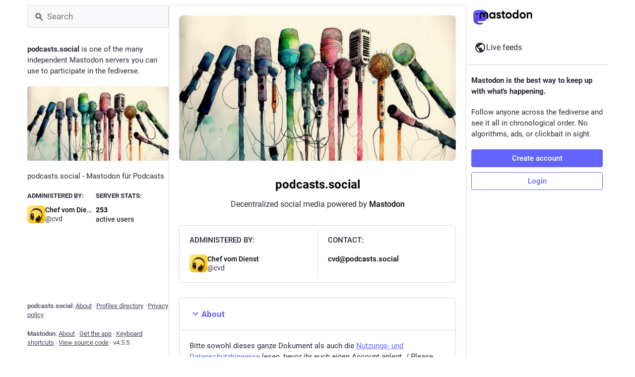

--- FILE ---
content_type: text/css; charset=utf-8
request_url: https://podcasts.social/css/custom-32ac14ef.css
body_size: 325
content:

div.input.user_invite_request_text label {
  visibility: hidden;
  position: relative;
}
div.input.user_invite_request_text label::before {
  visibility: visible;
  top: 0;
  left: 0;
  content: "Wie heisst dein Podcast? Wovon handelt er? Wie ist der Link dahin? / What is your podcasts name, topic and website? *";
}
div.input.user_account_username div.label_input::before {
  content: "PODCASTname:";
}
div.input.user_account_username input::placeholder {
  color: transparent;
}

